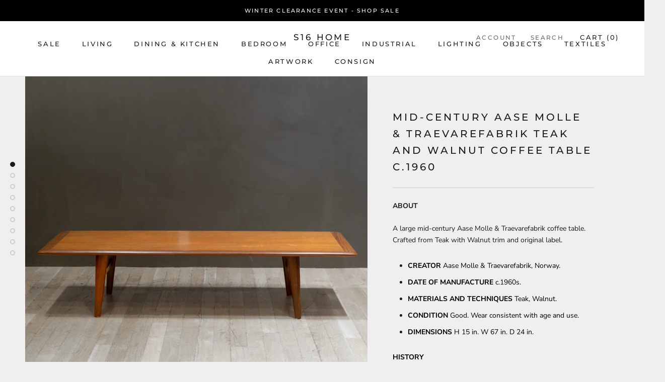

--- FILE ---
content_type: text/javascript
request_url: https://s16home.com/cdn/shop/t/4/assets/custom.js?v=8814717088703906631753266832
body_size: -826
content:
//# sourceMappingURL=/cdn/shop/t/4/assets/custom.js.map?v=8814717088703906631753266832
